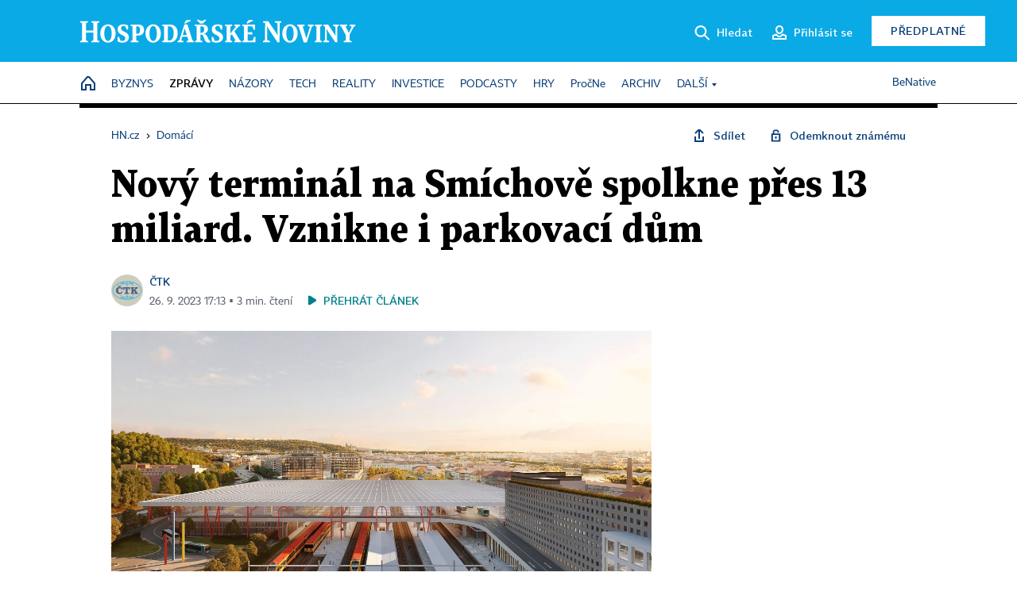

--- FILE ---
content_type: text/html; charset=windows-1250
request_url: https://domaci.hn.cz/c1-67247780-novy-terminal-na-smichove-spolkne-pres-13-miliard-vznikne-i-parkovaci-dum?utm_source=www.seznam.cz&utm_medium=sekce-z-internetu
body_size: 81107
content:
<!DOCTYPE html>
<!-- fe9; [1.8186] -->
<html lang="cs">
<head>
	<meta charset="windows-1250">
	<meta name="language" content="cs">
	<title>Nový terminál na Smíchově spolkne přes 13 miliard. Vznikne i parkovací dům | Hospodářské noviny (HN.cz)</title>


	<meta name="viewport" content="initial-scale=1.0, width=device-width">
	<meta name="description" content="Do dopravního uzlu na pražském Smíchově by se mělo v příštích pěti letech investovat asi 13,5 miliardy korun v několika projektech. Správa železnic (SŽ) plánuje rekonstrukci kolejiště a celé stanice, vybudování nové lávky a přestavbu nádražní budovy, což vyjde dohromady zhruba na 6,4 miliardy...">
	<meta name="keywords" content="Smíchov, nádraží, Správa železnic, Praha, magistrát, doprava">
	<meta name="author" content="ČTK">
	<meta name="copyright" content="&copy; 2026 Economia, a.s.">
	<meta name="referrer" content="no-referrer-when-downgrade">
	<meta name="robots" content="max-image-preview:standard">
	<meta name="robots" content="max-snippet:-1">

	<meta name="facebook-domain-verification" content="1vzl0v0f1vma5x4519sbv50ibgqhl1">

	
	<meta property="fb:pages" content="93433992603">
	<meta property="fb:admins" content="1612230751">
	<meta property="fb:app_id" content="160152434038663">

	<meta property="og:site_name" content="Hospodářské noviny (HN.cz)">
	<meta property="og:email" content="hn@economia.cz">
	<meta property="og:phone_number" content="+420233071111">
	<meta property="og:fax_number" content="+420224800370">
	<meta property="article:publisher" content="https://www.facebook.com/hospodarky">
	<meta name="twitter:site" content="@hospodarky">

		<link rel="canonical" href="https://domaci.hn.cz/c1-67247780-novy-terminal-na-smichove-spolkne-pres-13-miliard-vznikne-i-parkovaci-dum">
				
					
	<meta name="googlebot" content="noarchive,snippet">

	<meta property="og:type" content="article">
	<meta property="og:url" content="https://domaci.hn.cz/c1-67247780-novy-terminal-na-smichove-spolkne-pres-13-miliard-vznikne-i-parkovaci-dum">
	<meta property="og:title" content="Nový terminál na Smíchově spolkne přes 13 miliard. Vznikne i parkovací dům">
	<meta property="og:description" content="Do dopravního uzlu na pražském Smíchově by se mělo v příštích pěti letech investovat asi 13,5 miliardy korun v několika projektech. Správa železnic (SŽ) plánuje rekonstrukci kolejiště a celé stanice, vybudování nové lávky a přestavbu nádražní budovy, což vyjde dohromady zhruba na 6,4 miliardy...">
	<meta property="og:image" content="https://img.ihned.cz/attachment.php/200/74291200/jngRHwLekK8MCpfr7aD2x6oEv1c9itWV/03.jpg">
	<meta property="og:locale" content="cs_CZ">

		<meta property="article:published_time" content="2023-09-26T17:13:00+02:00">
	<meta property="article:tag" content="Smíchov, nádraží, Správa železnic, Praha, magistrát, doprava">
	<meta property="article:section" content="Domácí">
	<meta name="news_keywords" content="Smíchov, nádraží, Správa železnic, Praha, magistrát, doprava">

	<meta name="twitter:card" content="summary_large_image">
		<meta name="twitter:title" content="Nový terminál na Smíchově spolkne přes 13 miliard. Vznikne i parkovací dům">
	<meta name="twitter:description" content="Do dopravního uzlu na pražském Smíchově by se mělo v příštích pěti letech investovat asi 13,5 miliardy korun v několika projektech. Správa železnic (SŽ) plánuje rekonstrukci kolejiště a celé stanice, vybudování nové lávky a přestavbu nádražní budovy, což vyjde dohromady zhruba na 6,4 miliardy...">
	<meta name="twitter:image" content="https://img.ihned.cz/attachment.php/200/74291200/jngRHwLekK8MCpfr7aD2x6oEv1c9itWV/03.jpg">
	<meta name="twitter:url" content="https://domaci.hn.cz/c1-67247780-novy-terminal-na-smichove-spolkne-pres-13-miliard-vznikne-i-parkovaci-dum">

	<link href="//hn.cz/css/v3/styles.css?26010715" rel="stylesheet" type="text/css">

	
<!-- Google Tag Manager -->
<script>(function(w,d,s,l,i){w[l]=w[l]||[];w[l].push({'gtm.start':
new Date().getTime(),event:'gtm.js'});var f=d.getElementsByTagName(s)[0],
j=d.createElement(s),dl=l!='dataLayer'?'&l='+l:'';j.async=true;j.src=
'//www.googletagmanager.com/gtm.js?id='+i+dl;f.parentNode.insertBefore(j,f);
})(window,document,'script','dataLayer','GTM-NPKTHP');</script>
<!-- End Google Tag Manager -->

	<script src="https://apis.google.com/js/client:platform.js?onload=start"></script>
	<script src="//hn.cz/js/vendor/jquery.js"></script>
	<script src="//hn.cz/js/vendor/jquery.cookie.js"></script>

	<script src="//hn.cz/js/cmp-init.js?21121616" charset="UTF-8"></script>
	<script src="//hn.cz/js/cmp-loader.js?25033113" charset="UTF-8"></script>

	<script src="//hn.cz/js/vendor/swiper-bundle.min.js"></script>
	<script src="https://asset.stdout.cz/fe/external/iframe.js" id="videohub_jscore"></script>
	<script src="//hn.cz/js/common.js?25121114" charset="UTF-8"></script>
	<script src="//hn.cz/js/sh.js?25070812" charset="UTF-8"></script>

	<script src="//hn.cz/js/oauth.js?25060911" charset="UTF-8" id="oauth-script" data-google-oauth-client-id="620603146776-l72im3egblf6h540rtcsb268554hcvl7.apps.googleusercontent.com"></script>
	<script src="//hn.cz/js/v2/payments_article_purchase.js?24060615" charset="UTF-8"></script>
	<script src="//hn.cz/js/jquery.modal-overlay.js?25093011" charset="UTF-8"></script>
	<script src="//hn.cz/js/jquery.modal-menu.js?24012515" charset="UTF-8"></script>
	<script src="//hn.cz/js/jquery.gallery.js?22101710" charset="UTF-8"></script>
	<script src="//hn.cz/js/jquery.iobjects.js?25121515" charset="UTF-8"></script>

	<script src="//hn.cz/js/v3/plugins.js?25120414" charset="UTF-8"></script>
	<script src="//hn.cz/js/tts.js?25101315" charset="UTF-8"></script>
	<script src="//hn.cz/js/v3/main.js?25101315" charset="UTF-8"></script>

	
	<link rel="icon" href="//hn.cz/img/v3/hn-icon.svg">
	<link rel="mask-icon" href="//hn.cz/img/v3/hn-icon.svg" color="#ffffff">
	<link rel="apple-touch-icon" href="//hn.cz/img/v3/hn-touch-icon.png">
	<meta name="theme-color" content="#ffffff">
	<link rel="manifest" href="https://hn.cz/js/manifests/HN_manifest.json"><!-- -->
	

	
	<script type="application/ld+json">
	{
		"@context": "https://schema.org",
		"@type": "NewsArticle",
		"publisher": {
			"@type": "Organization",
			"name": "Economia, a.s.",
			"logo": {
				"@type": "ImageObject",
				"url": "https://hn.cz/img/economia_logo.jpg"
			}
		},

		"url": "https://domaci.hn.cz/c1-67247780-novy-terminal-na-smichove-spolkne-pres-13-miliard-vznikne-i-parkovaci-dum",
		"mainEntityOfPage": "https://domaci.hn.cz/c1-67247780-novy-terminal-na-smichove-spolkne-pres-13-miliard-vznikne-i-parkovaci-dum",
		"headline": "Nový terminál na Smíchově spolkne přes 13 miliard. Vznikne i parkovací dům",
		"image": "https://img.ihned.cz/attachment.php/200/74291200/jngRHwLekK8MCpfr7aD2x6oEv1c9itWV/03.jpg",
		"datePublished": "2023-09-26T17:13:00+02:00",
		"dateModified": "2023-09-26T17:13:00+02:00",
		"author": {
			"@type": "Person",
			"name": "ČTK"
		},
		"description": "Do dopravního uzlu na pražském Smíchově by se mělo v příštích pěti letech investovat asi 13,5 miliardy korun v několika projektech. Správa železnic (SŽ) plánuje rekonstrukci kolejiště a celé stanice, vybudování nové lávky a přestavbu nádražní budovy, což vyjde dohromady zhruba na 6,4 miliardy...",

		"isAccessibleForFree": "True"
	}
	</script>

<script src="//hn.cz/js/v3/microeshop.js?25070714" charset="UTF-8"></script>
<script>
var microeshop = new _MICROESHOP({
	shopKey: 'hn',
	articleId: 67247780,
	productsListTarget: '.products-list',
	waitingStages: [20,45],
	templates: {
		productItem: '#microeshop_screens .templates .product-item',
		selectedProductItem: '#microeshop_screens .templates .selected-product',
		savedCardItem: '#microeshop_screens .templates .saved-card',
		loggedUserItem: '#microeshop_screens .templates .logged-user',

		screenProducts: '#microeshop_screens .screen-products',
		screenLogin: '#microeshop_screens .screen-login',
		screenHasProduct: '#microeshop_screens .screen-has-subscription',
		screenPayment: '#microeshop_screens .screen-payment',
		screenPaymentStatus: '#microeshop_screens .screen-paymentstatus',

		loadingSpinner: '#microeshop_screens .templates .loading-dialog'
	},
	events: {
		onShow: function() {
			this._sendGA4Event('ec.item_view');
			this.screenProductSelection();
		},
		onProductSelect: function(product) {
			var node = this.contentWrapper.find('.product-'+product.id);
			node.parent().find('.selected').removeClass('selected');
			node.addClass('selected');
			this.contentWrapper.find('.action-login .price').text(product.price_to_pay);
			this._sendGA4Event('ec.add_to_cart');
		},
		onTokenSelect: function(token) {
			var node = this.contentWrapper.find('.card-token-'+token);
			node.parent().find('.selected').removeClass('selected');
			node.addClass('selected');
		},
		onOrderCreated: function() {
			this._sendGA4Event('ec.begin_checkout');
			this.screenPaymentStatus('waiting');
		},
		onOrderCreateFailed: function(error) {
			this.screenPaymentStatus('failed', error);
		},
		onOrderStateChecked: function(response) {
			if(response.status === false) {
				this.screenPaymentStatus('failed');
				return;
			}
			if(response.check_again === false) {
				if(response.payment_status === 'ok') {
					this._sendGA4Event('ec.purchase');
				}
				this.screenPaymentStatus(response.payment_status, response.payment_error);
				return;
			}

			this._checkOrderState();
		},
		onCardWidgetShow: function() {
			this.contentWrapper.find('.buttons').removeClass('hidden');
		},
		onCardWidgetSuccess: function() {
			this.contentWrapper.find('.buttons').addClass('hidden');
			var target = this.contentWrapper.find('.screen-payment .widget-wrapper');
			target.empty();
			this._showLoading(target);
		},
		onPaymentStatusScreenShow: function(screen, status, error) {
			if(status === 'ok') {
				$('.target-email', screen).text(this.state.user.email);
			}
		}
	},
	createDialog: function(content) {
		pulldown._overlay(
			$('<div>', { class: 'microeshop-wrapper' }).append(content),
			true,
			"microeshop-overlay"
		);
		return $('.microeshop-overlay .microeshop-wrapper');
	},
	createProductItem: function(data) {
		return this._hydrate('productItem', data);
	},
	createSelectedProductItem: function(data) {
		return this._hydrate('selectedProductItem', data);
	},
	createLoadingWidget: function() {
		return this.templates.loadingSpinner.clone();
	},
	createUserHasProductDialog: function(status, screen) {
		$('.target-email', screen).text(this.state.user.email);
		return screen;
	},
	getLoggedUser: function() {
		return ecoLogin && ecoLogin.user_email ? {
			email: ecoLogin.user_email,
			logged: ecoLogin.logged
		} : null;
	},
	createOauthLoginForm: function(state) {
		// nacteni soc metod

		var services = [];
		var oauthContainer = state.find('.login-methods');
		var servicesBtns = oauthContainer.find('.oauth_button');

		var callback = $.proxy((response) => {
			$('.oauth_error_wrapper, .oauth_error_wrapper > *', this.contentWrapper).removeClass("visible");
			$('.oauth_error_wrapper .error-unknown', this.contentWrapper).addClass('visible');

			if(response.status !== 'success') {
				$('.oauth_error_wrapper', this.contentWrapper).addClass("visible");
				if($('.oauth_error_wrapper .error-'+response.code, this.contentWrapper).length) {
					$('.oauth_error_wrapper .error-unknown', this.contentWrapper).removeClass('visible');
				}
				$('.oauth_error_wrapper .error-'+response.code, this.contentWrapper).addClass("visible");
				return;
			}
			if(ecoLogin) {
				ecoLogin.loadUserInfo(false);
			}

			this.screenLogin();
		}, this);

		for(var i=0;i<servicesBtns.length;i++) {
			var btn = $(servicesBtns[i]);
			btn.data('after_login_callback', callback);
			services.push(btn.data('service'));
		}
		oAuthLogin.init(services, oauthContainer);
		if(services.length > 0) {
			state.find('.oauth').removeClass('hidden');
		}
		return state;
	}
});

var microeshop_anchors = function(selector) {
	$(selector)
		.prop('href', 'javascript:void(0);')
		.click(function () {
			if ($(this).hasClass('in-progress')) { return; }
			$(this).addClass('in-progress');
			var index = 0;
			if ($(this).data('product-by-index')) { index = parseInt($(this).data('product-by-index'), 10); }
			if (microeshop.init(index)) {
				pulldown.microeshop();
			} else {
				alert('Omlouváme se, nepodařilo se načíst produkty nebo došlo k jiné chybě. Zkuste to prosím později.');
			}
			$(this).removeClass('in-progress');
		})
	;
};

$(document).ready(function() {
		microeshop_anchors('.microeshop-anchor, .offer-microeshop-anchor');
});

</script>

		<script>
			var tts;
			$(function(){ tts = new _TTS({ hintBox: null }); });
		</script>
	
<script>
	IHNED_meta.article = {
		id:			67247780,
		canonical:	'https://domaci.hn.cz/c1-67247780-novy-terminal-na-smichove-spolkne-pres-13-miliard-vznikne-i-parkovaci-dum',
		pubdate:	'2023-09-26 17:10:00',
		title:		'Nový terminál na Smíchově spolkne přes 13 miliard. Vznikne i parkovací dům',
		preview_image: 'https://img.ihned.cz/attachment.php/190/74291190/CE9WyedOskp3owcBizITNJHVtvaGQx28/03.jpg',
		source:		10008590,
		source_name: 'domaci.hn.cz',
		subsource:	10085570,
		slot:		10430670,
		subslot:	10499060,
		authors:	['ČTK'],
		tags:		['Smíchov','nádraží','Správa železnic','Praha','magistrát','doprava'],
		chains:		'10162480,10010290,10078290,10030600,10078440,10149300',
		locked:		false,
		paywall_type:	'free',
		locked_for_user: false,
		lock_status:	''
	};

	$(document).ready(function() { GA4.article_detail(); });
</script>

		<script type="text/javascript">
		var page = {
			section: 'zpravy',
			subsection: 'domaci',
			ga4_type: 'detail'
		};

		sh_b.ts = '1768555321';

		_saseco.push_keywords('Smíchov;nádraží;Správa železnic;Praha;magistrát;doprava');
		_saseco.set_site('ihned');
		_saseco.set_area('domaci');
		_saseco.set_targets_id('67247780');
		</script>
<script src="https://ai.hn.cz/pub/loader.min.js?202503" charset="UTF-8" async></script>
<script>

		var p = '010000_d';
		var branding_cfg = {};

		
		if (0) _saseco.targets.ap='1z';
		if (0) {
			_saseco.targets.ap=1;
			ppc_1_enabled = false;
			seznam_ads_enabled = false;
		} else if (seznam_ads_enabled) {
			eco_cmp_queue.push({
				'cmd': 'checkByPreset',
				'preset': 'seznam',
				'callback': function() {
					if (!isFromSeznam(true)) { return; }
					_saseco.targets.ab='sez';
					seznam_ads = true;
				}
			});
		}

		if (typeof branding_cfg.brand !== 'undefined' && typeof branding_cfg.brand.SAS !== 'undefined' && branding_cfg.brand.SAS) {
			_saseco.targets.ab = branding_cfg.brand.SAS;
		}

		if ($.cookie('user__aamhash')) { var aamDeclaredID = $.cookie('user__aamhash'); }

		
	_saseco.targets.template='article';

	</script>

	
	
		<script src="//hn.cz/js/gemius.js?22021711"></script>
		
	
	<script src="//hn.cz/js/ga4.js?25041514" charset="UTF-8"></script>

	<script type="text/javascript">
	
		window._sasic_queue = window._sasic_queue || [];
		window._sashec_queue = window._sashec_queue || [];
		window.AlsOptions = { tag: 'hn' };
		document.write('<sc' + 'ript type="text/javascript" src="' + '//prod-snowly-sasic.stdout.cz/dist/hn/sasic.min.js' + '" onLoad="_sasic.init()"></sc' + 'ript>');
		document.write('<sc' + 'ript type="text/javascript" src="' + '//prod-snowly-sasic.stdout.cz/libs/sashec-connector.min.js' + '" onLoad="_sashec.init()"></sc' + 'ript>');
		_sashec_queue.push(['group', { site:_saseco.get_site(), area:_saseco.get_area(), keyword:_saseco.keywords, targets:_saseco.targets, callback: _saseco.callback }]);
	
	</script>

</head>
<body class="bt90 body0 page-010000_d s2-1 page-article-detail article-detail article-67247780" id="top">
	
<!-- Google Tag Manager (noscript) -->
<noscript><iframe src="https://www.googletagmanager.com/ns.html?id=GTM-NPKTHP" height="0" width="0" style="display:none;visibility:hidden"></iframe></noscript>
<!-- End Google Tag Manager (noscript) -->


	<header>
		<div class="header-wrapper">
			<div class="hn-lista">
				<div class="wrapper">
					<div class="logo">
						<a href="https://hn.cz/">
							<img src="https://hn.cz/img/v3/logo_hospodarske_noviny.svg" alt="Hospodářské noviny">
						</a>
					</div>
					<div class="menu-right">
						<a href="javascript:;" class="button simple button-search" onclick="$('.header-search').removeClass('hidden'); $('.header-search .search-what').focus();"><span class="ico ico-search"></span><span class="after">Hledat</span></a>
						<span class="button-tts desktop-only" title="Zobrazit playlist audio článků"></span>
						<span class="button-pocket desktop-only" title="Články uložené na později"></span>
						<a href="javascript:;" class="button simple button-login desktop-only"><span class="ico ico-profile"><span class="initials"></span></span><span class="text-not-logged after">Přihlásit se</span><span class="text-logged after">Můj účet</span></a>
						<a href="https://predplatne.hn.cz/" target="_blank" class="button inverted button-subscription" onclick="GA4.button_click($(this), 'subscription');">Předplatné</a>
						<a href="javascript:;" class="button simple button-menu-trigger no-desktop" onclick="header.toggleMobileMenu();"><span class="ico ico-menu"></span></a>
					</div>
					<form class="header-search hidden" action="https://hn.cz/#result" method="GET">
						<input type="text" name="search[what]" class="search-what" data-type="main" placeholder="Hledat na HN.cz ...">
						<button class="button search-button ico-search"><span class="desktop-only">Hledat</span></button>
						<span class="ico-close" onclick="$('.header-search').addClass('hidden');"></span>
						<input type="hidden" name="p" value="000000_search">
					</form>
				</div>
			</div>
			<div class="menu-wrapper">
				<div class="wrapper">
					<div class="menu-header">
						<div class="wrapper">
							<span class="button-tts" title="Zobrazit playlist audio článků"></span>
							<span class="button-pocket" title="Články uložené na později"></span>
							<a href="javascript:;" class="button simple button-login"><span class="ico ico-profile"><span class="initials"></span></span><span class="text-not-logged">Přihlásit se</span><span class="text-logged">Můj účet</span></a>
							<a href="https://predplatne.hn.cz/" target="_blank" class="button inverted button-subscription" onclick="GA4.button_click($(this), 'subscription');">Předplatné</a>
						</div>
					</div>
					
						<div class="menu">
	<nav class="navig" data-position="header">
			<ul class="swiper-wrapper ">
			<li class="swiper-slide home menu-home"><a href="https://hn.cz/" title="" target="_self"><span>Home</span></a></li>
			<li class="swiper-slide menu-byznys"><a href="https://byznys.hn.cz/" title="" target="_self"><span>Byznys</span></a></li>
			<li class="swiper-slide menu-zpravy"><a href="https://zpravy.hn.cz/" title="" target="_self"><span>Zprávy</span></a></li>
			<li class="swiper-slide menu-nazory"><a href="https://nazory.hn.cz/" title="" target="_self"><span>Názory</span></a></li>
			<li class="swiper-slide menu-tech"><a href="https://tech.hn.cz/" title="" target="_self"><span>Tech</span></a></li>
			<li class="swiper-slide menu-reality"><a href="https://byznys.hn.cz/reality/" title="" target="_self"><span>Reality</span></a></li>
			<li class="swiper-slide menu-investice"><a href="https://investice.hn.cz/" title="" target="_self"><span>Investice</span></a></li>
			<li class="swiper-slide menu-podcasty"><a href="https://podcasty.hn.cz/" title="" target="_self"><span>Podcasty</span></a></li>
			<li class="swiper-slide menu-hry"><a href="https://hn.cz/hry" title="" target="_self"><span>Hry</span></a></li>
			<li class="swiper-slide capitalize"><a href="https://procne.hn.cz/" title="" target="_self"><span>PročNe</span></a></li>
			<li class="swiper-slide menu-archiv"><a href="https://archiv.hn.cz/" title="" target="_self"><span>Archiv</span></a></li>
			<li class="swiper-slide submenu-anchor" data-submenu="submenu_163100"><span title="">Další</span></li>
		</ul>

									<div class="sub-menu hidden" id="submenu_163100">
									<ul class="swiper-wrapper menu-links">
			<li class="swiper-slide "><a href="https://hn.cz/tagy/Jak-nastartovat-sever-357605" title="" target="_self"><span>Jak nastartovat sever</span></a></li>
			<li class="swiper-slide "><a href="https://specialy.hn.cz/" title="" target="_self"><span>Speciály HN</span></a></li>
			<li class="swiper-slide "><a href="https://vikend.hn.cz/" title="" target="_self"><span>Víkend</span></a></li>
			<li class="swiper-slide "><a href="https://stavba.hn.cz/" title="" target="_self"><span>Magazín Stavba</span></a></li>
			<li class="swiper-slide "><a href="https://hn.cz/knihy-hn" title="" target="_self"><span>Knihy HN</span></a></li>
		</ul>

									<ul class="swiper-wrapper menu-links">
			<li class="swiper-slide "><a href="https://eventy.hn.cz/" title="" target="_self"><span>Eventy</span></a></li>
			<li class="swiper-slide "><a href="https://hn.cz/tagy/Green-Deal-355623" title="" target="_self"><span>Green Deal</span></a></li>
			<li class="swiper-slide "><a href="https://hn.cz/inovatori/" title="" target="_self"><span>Inovátoři roku</span></a></li>
			<li class="swiper-slide "><a href="https://byznys.hn.cz/zenyceska/" title="" target="_self"><span>Top ženy</span></a></li>
			<li class="swiper-slide "><a href="https://nejbanka.hn.cz/" title="" target="_self"><span>Nej banka / Nej pojišťovna</span></a></li>
		</ul>

									<ul class="swiper-wrapper menu-links">
			<li class="swiper-slide "><a href="https://predplatne.hn.cz/" title="" target="_self"><span>Předplatné</span></a></li>
			<li class="swiper-slide "><a href="https://hn.cz/tiraz/" title="" target="_self"><span>Redakce</span></a></li>
			<li class="swiper-slide "><a href="https://www.economia.cz/ceniky-inzerce/" title="" target="_self"><span>Inzerce</span></a></li>
			<li class="swiper-slide "><a href="https://www.economia.cz/contact/" title="" target="_self"><span>Kontakty</span></a></li>
			<li class="swiper-slide "><a href="https://hn.cz/news/" title="" target="_self"><span>Newslettery</span></a></li>
		</ul>

									<ul class="swiper-wrapper menu-links">
			<li class="swiper-slide "><a href="https://ekonom.cz/" title="" target="_self"><span>Ekonom</span></a></li>
			<li class="swiper-slide "><a href="https://logistika.ekonom.cz/" title="" target="_self"><span>Logistika</span></a></li>
			<li class="swiper-slide "><a href="https://pravniradce.ekonom.cz/" title="" target="_self"><span>Právní rádce</span></a></li>
			<li class="swiper-slide "><a href="https://hn.cz/hry" title="" target="_self"><span>Hry</span></a></li>
			<li class="swiper-slide "><a href="https://www.economia.cz/" title="" target="_self"><span>Economia</span></a></li>
		</ul>

						</div>
			
			<ul class="swiper-wrapper ">
			<li class="swiper-slide menu-benative capitalize"><a href="https://benative.hn.cz/" title="" target="_self"><span>BeNative</span></a></li>
		</ul>

	
	</nav>
</div>

					
				</div>
			</div>
			<div class="hidden">
				<div class="account-menu">
					<div class="profile">
						<span class="image no-image"><span class="initials"></span></span>
						<div class="name"></div>
					</div>
					<ul class="menu-links">
						<li><a href="https://ucet.hn.cz" class="menu-item item-account">Nastavení účtu</a></li>
						<li><a href="https://ucet.hn.cz/predplatne/" class="menu-item item-subscriptions">Moje předplatné</a></li>
						<li><a href="javascript:;" class="menu-item item-logout">Odhlásit se</a></li>
					</ul>
				</div>
			</div>
		</div>
	</header>
	<script>
				$('.menu:not(.submenu) .menu-zpravy').addClass("active");
		header.init();
	</script>

	<!-- a wrapper -->
	<div id="brand-a" class="brand-a"><div id="brand-b" class="brand-b"><div id="brand-c" class="brand-c">

	<!-- all-wrapper -->
	<div class="all-wrapper">

		<div class="a-wrapper leader">
	<div id="a-leader" class="a-content">
		<script type="text/javascript">
	_saseco.queue_push(['position','a-leader',{size:['leader','79a','91a','92a','11a','21a']}]);
</script>
	</div>
</div>
		<div class="a-wrapper strip-1">
	<div id="a-strip-1" class="a-content">
		<script type="text/javascript">
			_saseco.queue_push(['position','a-strip-1',{ size:'strip', pos:'1', async:false }]);
		</script>
	</div>
</div>

		<div class="content">
		<!-- content start -->



	<div class="article-header gap">
	<div class="wrapper-fixed"><div class="wrapper">
		<div class="tools">
			

<div class="breadcrumbs">
	<a href="https://hn.cz/"><span>HN.cz</span></a>
	<span>&rsaquo;</span>
			<a href="https://domaci.hn.cz"><span>Domácí</span></a>
									</div>

			<div class="article-sharing">
				<span class="article-sharing-bg" onclick="$('.article-sharing').toggleClass('unpacked');"></span>
				<span class="ico-menu-small" onclick="$('.article-sharing').toggleClass('unpacked');"></span>
				<div class="article-sharing-wrap">
					<a href="javascript:;" class="button simple with-icon" id="button-share" title="Sdílet"><span class="ico ico-share"></span><span class="after">Sdílet</span></a>
											<span class="button simple with-icon button-tts"></span>
						<span class="button simple with-icon button-pocket" title="Uložit článek na později / odebrat z uložených článků"></span>
										<a href="javascript:;" class="button simple with-icon" id="button-opentofriend" title="Odemknout známému"><span class="ico ico-lock-open blue"></span><span class="after">Odemknout známému</span></a>
				</div>
			</div>
		</div>
				<h1 class="tts-prop-name tts-part" data-url="https://domaci.hn.cz/c1-67247780-novy-terminal-na-smichove-spolkne-pres-13-miliard-vznikne-i-parkovaci-dum"
		    data-tts-prop="name" data-tts-part="0">Nový terminál na Smíchově spolkne přes 13 miliard. Vznikne i parkovací dům</h1>
	</div></div>
	<div class="article-meta">
		<div class="article-meta-wrap">
											<div class="authors tts-prop-author tts-part" data-tts-prop="author" data-tts-part="0">
											<span class="photos">
							<a href="https://hn.cz/autori/ctk-10440900">
																							<img src="https://img.ihned.cz/attachment.php/770/76736770/U2vN0rkDOtfnqSWRmh5GJcue7V34ydiM/CTK_logo_web.png" title="ČTK" />
															</a>
						</span>
						<a href="https://hn.cz/autori/ctk-10440900">ČTK</a>									</div>
										<div class="publish_date time">
																<span>26. 9. 2023&nbsp;17:13&nbsp;&squf;
				3&nbsp;min.&nbsp;čtení</span>
				&nbsp; &nbsp; <span id="tts-start-wrap"><span id="tts-start" class="tts-status-bar"></span><span id="tts-player-micro" class="inactive"><span class="tts-status-bar"></span><span class="tts-progress-bar micro empty"></span></span></span>
			</div>
		</div>
		
		
	</div>
</div>

<div class="wrapper-cols gap-big">
	<div class="column col1">
		<div class="article-primary-area" id="articlePrimaryTarget">
		<div class="main-image">
		<div class="article-image-wrapper image-wrapper">
			<img src="https://img.ihned.cz/attachment.php/200/74291200/jngRHwLekK8MCpfr7aD2x6oEv1c9itWV/03.jpg" alt="V Praze na Smíchovském nádraží vznikne nový dopravní terminál.">
			
		</div>
		<div class="image-meta">
			<span class="content" title="Skrýt popis">
				<span class="title">Největší část investice půjde z magistrátu do terminálu. Předpokládaná cena je podle mluvčího magistrátu Víta Hofmana 7,1 miliardy korun. </span>
												<span class="author">Autor &squf; <a href="https://hn.cz/autori/dousek-zaborsky-19614580">DOUSEK-ZÁBORSKÝ</a></span>
							</span>
			<span class="ico-up" title="Zobrazit popis"></span>
		</div>
	</div>
	<script>
		var fullImgData = {
			type: 'info_graphic',
			_config: {
				name: '',
				image: {
					url: 'https://img.ihned.cz/attachment.php/870/74290870/2dNiPjyOk0Fqvg6RIEJzoQTlCHp7arbU/03.jpg'
				},
				description: null
			}
		};
		var fullImg = new IO_info_graphic(fullImgData._config);
		$('.main-image img').click(function() {
			pulldown.mediaPopup(fullImgData, fullImg.createStructure(), null);
		});

		$('.main-image .image-meta').click(function() { $('.main-image .image-meta').toggleClass('switched'); });
	</script>
		
</div>


<div class="article-content gap article-body tts-prop-body" data-tts-prop="body" data-tts-hash="78eeeadb5b45779f1c20013aa7d4f83f">
	<div class="article-body-part free-part"><p><span class="first-letter" data-letter="D">D</span>o dopravního uzlu na pražském Smíchově by se mělo v příštích pěti letech investovat asi 13,5 miliardy korun v několika projektech. Správa železnic (SŽ) plánuje rekonstrukci kolejiště a celé stanice, vybudování nové lávky a přestavbu nádražní budovy, což vyjde dohromady zhruba na 6,4 miliardy korun. Magistrát hlavního města Prahy chce nad nádražní budovou postavit terminál pro autobusovou dopravu a zmodernizovat tramvajové zastávky před ní za 7,1 miliardy. Uvedli to zástupci obou institucí na úterním setkání s novináři. Pěší se od 9. října nedostanou ze smíchovského nádraží do Radlické ulice, Správa železnic odstraní lávku.</p>

	<div class='a-wrapper wallpaper wallpaper-2'>
	<div id="a-wallpaper-2" class="a-content">
		<script>
			_saseco.queue_push(['position','a-wallpaper-2',{
				size:['wallpaper','mpu','sq3'], async:false, pos:'2'
			}]);
		 
			var recalculate_wallpaper = function() {

				var wrapper = $('#a-wallpaper-2').parent();
				if(!wrapper.hasClass('a-visible')) return;

				var wtop = Math.round(wrapper.offset().top);
				var wbot = wtop + wrapper.height();

				var conflict = false;
				$(".d-elm").each(function() {
					$(this).removeClass('wallpaper-conflict'); // reset

					var btop = Math.round($(this).offset().top);
					var bbot = btop + $(this).height();
					if(
						(wtop < btop && wbot > btop) || // wallpaper zacina nad boxem a konci v boxu
						(wtop > btop && wbot < bbot) || // wallpaper zacina a konci uvnitr boxu
						(wtop < bbot && wbot > bbot) // wallpaper zacina v boxu, konci pod nim
					) {
						$(this).addClass('wallpaper-conflict');
						conflict = true;
					}
				});

				wrapper.removeClass('wallpaper-with-box')
				if(conflict) wrapper.addClass('wallpaper-with-box');
			};

			_saseco.add_manual_callback('recalculate', recalculate_wallpaper);
			$(document).ready(recalculate_wallpaper);
				</script>
	</div>
</div>

	<div class='a-wrapper mediumrectangle mediumrectangle-1'>
	<div id="a-mediumrectangle-1" class="a-content">
		<script>
			var sas_mr1 = 'mediumrectangle';
			if (_saseco.targets.device === 'm') {
				sas_mr1 = ['mediumrectangle','is','prmsquare','square300'];
			}
			_saseco.queue_push(['position','a-mediumrectangle-1',{
				size:sas_mr1, async:false, pos:'1'
			}]);
		</script>
	</div>
</div>



<p>Největší část investice půjde z magistrátu do terminálu. Předpokládaná cena je podle mluvčího magistrátu Víta Hofmana 7,1 miliardy korun. Projekt počítá s postavením parkovacího domu pro 900 automobilů a 600 kol. Nad nádražní budovou by měla vzniknout autobusová platforma pro příměstské a dálkové autobusy, vedle pak odstavná místa pro autobusy.</p>

																												<div class="object-placeholder relevant-articles relevant-article-1" data-vr-zone="relevant-articles">
	<div class="placeholder-content">		
	
					        							
	
	<div class="article-item ow-default ow-media media-type-gallery"
		 id="article-67244230"
		 data-date="2023-09-15 16:59:00"
	>
		<article>
			<div class="article-media with-media" data-io="1344882">
				<div class="article-media-content"><a href="https://archiv.hn.cz/c1-67244230-pruvodce-novou-masaryckou-prohlednete-si-dokoncene-dilo-zahy-hadid-vcetne-kancelari-marka-dospivy" data-vr-contentbox='position-0'><img src="https://img.ihned.cz/attachment.php/510/78790510/IVeK6U4ui5vxRkOHqtoFCA8Md01JrNPG/230912D_NovaMasaryckaPenta_0066-web.jpg" alt=""></a><button
					class="media-button ico-gallery" title="Fotogalerie"></button></div>
			</div>			<div class="article-box">
								<h3 class="article-title"><a href="https://archiv.hn.cz/c1-67244230-pruvodce-novou-masaryckou-prohlednete-si-dokoncene-dilo-zahy-hadid-vcetne-kancelari-marka-dospivy" data-vr-contentbox='position-0'>Průvodce novou Masaryčkou: prohlédněte si dokončené dílo Zahy Hadid včetně kanceláří Marka Dospivy</a></h3>
								<div class="article-time"><span>20. 9. 2023 &squf; 4 min. čtení</span></div>
			</div>
		</article>
	</div>

	</div>
</div>
																		
<p>Původně magistrát počítal s nižší investicí, asi ve výši pěti miliard, avšak podle Hofmana projekt prodražila zejména střecha, která v původním plánu nebyla. Na střeše by měly být fotovoltaické panely. Stavba první části, parkovacího domu a odstavných míst pro autobusy, by podle Hofmana mohla začít v polovině příštího roku. Do dvou let od zahájení by pak měl být parkovací dům v provozu.</p>
<p>Druhou nejdražší položkou celkové investice bude druhá etapa modernizace smíchovského nádraží, kterou provede Správa železnic zhruba za pět miliard korun. V ní zrekonstruuje kolejiště celé stanice, vybaví stanici zabezpečovacím zařízením, postaví nová bezbariérová nástupiště a novou lávku. Ta by měla být oproti stávající lávce blíž k nádražní budově. Správa železnic nyní počítá se zahájením výstavby lávky v únoru příštího roku a s jejím dokončením v září roku 2026. Celá druhá etapa rekonstrukce by měla být hotova v roce 2027, nyní Správa železnic hledá zhotovitele.</p>
	
			
								<div class="media-placeholder type-gallery inserted_iobject_1220244" data-target="1220244">
			<h2 class="media-placeholder-title">V Praze na smíchovském nádraží vznikne nový dopravní terminál</h2>
			<div class="placeholder-content" data-io="1220244">
				<div class="image-big io-trigger"><img src="https://img.ihned.cz/attachment.php/810/74290810/JkU2IBMiPcQpEsh39GLA1dKfTj0vxRWl/1536x1086x0191/01.jpg" /></div>
				<div class="image-small io-trigger" data-start-index="1"><div class="wrapper"><div class="wrapper-inner"><img src="https://img.ihned.cz/attachment.php/840/74290840/Ci3uxtqb6KPMR7UG5Td0J8NghpEALFl1/1536x1086x0191/02.jpg" /></div></div></div>				<div class="image-small io-trigger" data-start-index="2"><div class="wrapper"><div class="wrapper-inner"><img src="https://img.ihned.cz/attachment.php/870/74290870/2dNiPjyOk0Fqvg6RIEJzoQTlCHp7arbU/1536x1086x0191/03.jpg" /></div></div></div>								<div class="image-small io-trigger with-button" data-start-index="3">
					<div class="wrapper"><div class="wrapper-inner"><img src="https://img.ihned.cz/attachment.php/900/74290900/NHlxUfrev3akqT6D8mIPuKBt79w5jEbR/1536x1086x0191/04.jpg" /></div></div>
										<div class="gallery-show-button">
						<div>
							<span class="ico ico-gallery"></span>
							<div>
																					Dalších 5<br />fotografií
														</div>
						</div>
					</div>
									</div>
							</div>
		</div>
		
	
<p>Hofman uvedl, že se všechny instituce snaží plánované projekty společně koordinovat. "Naše organizace se domluvily na nějakém společném informačním a orientačním systému. Chceme to budovat tak, aby cestující neviděl, že přechází z majetku hlavního města Prahy do majetku Správy železnic," dodal.</p>
<p>V oblasti smíchovského nádraží se staví také nová čtvrť <a href="https://archiv.hn.cz/c1-66728180-promena-smichova-zacina-v-nove-mestske-ctvrti-vzniknou-stovky-bytu-kancelare-i-kino">Smíchov City</a> developera Sekyra Group. Počítá s investicí 20 miliard korun. Čtvrť, která bude mít 400.000 metrů čtverečních bytových, administrativních, obchodních a veřejných ploch, by měla být hotová v roce 2032. V nové čtvrti Smíchov City bude podle předpokladů pracovat a bydlet víc než 12.000 lidí.</p>
<p>Společnost Sekyra Group minulý týden odkoupila většinu pozemků na smíchovském nádraží od Českých drah za téměř dvě miliardy korun. Dopravce uvedl, že dohromady za pozemky na Smíchově získal 2,4 miliardy Kč. České dráhy v minulosti nevypsaly soutěž na cenu pozemků, určily ji tak posudky vytvořené znaleckými ústavy, na které novější vedení dopravce podalo žaloby, uvedla <a href="https://ct24.ceskatelevize.cz/domaci/3617210-ceske-drahy-prisly-pri-prodeji-pozemku-na-smichove-o-vice-nez-miliardu-obchodem-se">Česká televize</a>. Při nevýhodném prodeji na základě rámcové smlouvy z roku 2019 tratily České dráhy víc než 1,5 miliardy korun, uvedla televize s odkazem na experty. Prodej pozemků podle ní také prověřuje policejní Národní centrála proti organizovanému zločinu (NCOZ).</p>
<p>Odhadem 1,1 miliardy korun bude stát přestavba nádražní budovy. Správa železnic očekává, že čtyřpodlažní budovu postaví mezi lety 2026 a 2028. Terminálem Smíchov by mohlo podle odhadů v budoucnu procházet až 110.000 lidí denně. Výpravní budovou projde dnes denně asi 15.000 lidí.</p></div>

										<div class="end-article-dot tags">
				<ul>
																													<li id="tag-66623"><a href="https://hn.cz/tagy/Smichov-66623" title="Smíchov">#Smíchov</a></li>
																													<li id="tag-13623"><a href="https://hn.cz/tagy/nadrazi-13623" title="nádraží">#nádraží</a></li>
																													<li id="tag-103783"><a href="https://hn.cz/tagy/Sprava-zeleznic-103783" title="Správa železnic">#Správa železnic</a></li>
																													<li id="tag-704"><a href="https://hn.cz/tagy/Praha-704" title="Praha">#Praha</a></li>
																													<li id="tag-10188"><a href="https://hn.cz/tagy/magistrat-10188" title="magistrát">#magistrát</a></li>
																													<li id="tag-230843"><a href="https://hn.cz/tagy/doprava-230843" title="doprava">#doprava</a></li>
									</ul>
			</div>
			
		
			<div class="detail-media-content gap-big">
							
			
								<div class="media-placeholder type-gallery inserted_iobject_1220244" data-target="1220244">
			<h2 class="media-placeholder-title">V Praze na smíchovském nádraží vznikne nový dopravní terminál</h2>
			<div class="placeholder-content" data-io="1220244">
				<div class="image-big io-trigger"><img src="https://img.ihned.cz/attachment.php/810/74290810/JkU2IBMiPcQpEsh39GLA1dKfTj0vxRWl/1536x1086x0191/01.jpg" /></div>
				<div class="image-small io-trigger" data-start-index="1"><div class="wrapper"><div class="wrapper-inner"><img src="https://img.ihned.cz/attachment.php/840/74290840/Ci3uxtqb6KPMR7UG5Td0J8NghpEALFl1/1536x1086x0191/02.jpg" /></div></div></div>				<div class="image-small io-trigger" data-start-index="2"><div class="wrapper"><div class="wrapper-inner"><img src="https://img.ihned.cz/attachment.php/870/74290870/2dNiPjyOk0Fqvg6RIEJzoQTlCHp7arbU/1536x1086x0191/03.jpg" /></div></div></div>								<div class="image-small io-trigger with-button" data-start-index="3">
					<div class="wrapper"><div class="wrapper-inner"><img src="https://img.ihned.cz/attachment.php/900/74290900/NHlxUfrev3akqT6D8mIPuKBt79w5jEbR/1536x1086x0191/04.jpg" /></div></div>
										<div class="gallery-show-button">
						<div>
							<span class="ico ico-gallery"></span>
							<div>
																					Dalších 5<br />fotografií
														</div>
						</div>
					</div>
									</div>
							</div>
		</div>
		
	
				</div>
	
		
	
	
	
	<div id="google-news-link">
		<p style="display: flex; align-items: center; margin: 16px 0 0; font-size: 15px; padding: 4px 10px; background-color: #F8F8F8;">
			<a href="https://news.google.com/publications/CAAqBwgKMP7knwswi--3Aw?hl=cs&gl=CZ&ceid=CZ:cs" target="_blank"
			   style="flex: 0 0 auto; margin-right: 16px;"><img src="https://www.gstatic.com/gnews/logo/google_news_40.png" style="width: 30px;"></a>
			<span class="f-sans">Přidejte si Hospodářské noviny
			<a href="https://news.google.com/publications/CAAqBwgKMP7knwswi--3Aw?hl=cs&gl=CZ&ceid=CZ:cs" target="_blank">mezi své oblíbené tituly</a>
			na Google zprávách.</span>
		</p>
	</div>

			<div class="unlocked-offer-at-end">
				<div class="unlocked-offer">
		<h3 class="title">
			<span class="uo-default">Tento článek <span class="uo-have">máte</span><span class="uo-is">je</span> zdarma.
				Když si předplatíte HN, budete moci číst všechny naše články<span class="uo-branding"> nejen na vašem aktuálním připojení</span>.</span>
			<span class="for-soon-end">Vaše předplatné brzy skončí. Předplaťte si HN a můžete i nadále číst všechny naše články.</span>
			Nyní&nbsp;první 2&nbsp;měsíce jen za 40&nbsp;Kč.</h3>
		<div class="content">
			<ul class="benefits">
				<li>Veškerý obsah HN.cz</li>
				<li>Možnost kdykoliv zrušit</li>
				<li>Odemykejte obsah pro přátele</li>
				<li>Ukládejte si články na později</li>
				<li>Všechny články v audioverzi + playlist</li>
			</ul>
			<div class="buttons">
				<a href="https://predplatne.hn.cz/?backlink=https://domaci.hn.cz/c1-67247780-novy-terminal-na-smichove-spolkne-pres-13-miliard-vznikne-i-parkovaci-dum" class="button offer-microeshop-anchor"
				   data-text="předplatné">za 40 Kč</a>
				<span>nebo</span>
				<a href="https://predplatne.hn.cz/?backlink=https://domaci.hn.cz/c1-67247780-novy-terminal-na-smichove-spolkne-pres-13-miliard-vznikne-i-parkovaci-dum" class="button offer-microeshop-anchor"
				   data-product-by-index="1"
				   data-text="předplatné"><span>za 80 Kč</span><br>Navíc mobilní aplikace<br>a web bez reklam</a>
			</div>
		</div>
	</div>

		</div>
	</div>
<script>
	var slideshow = new _Slideshow({
		reloadAdsAfterClicks: 2,
		scrollTopCorrection: -150
	});
	$(function(){
		if (isFromSeznam(true)) {
			$('#google-news-link').hide();
					}
	});
</script>

	




<script>
	var iobjects = {"1220244":{"type":"gallery","iobject_id":1220244,"id":3423580,"name":"V Praze na sm\u00edchovsk\u00e9m n\u00e1dra\u017e\u00ed vznikne nov\u00fd dopravn\u00ed termin\u00e1l","description":"Termin\u00e1l bude m\u00edt n\u011bkolik \u00farovn\u00ed. Prvn\u00ed je \u00farove\u0148 N\u00e1dra\u017en\u00ed ulice, kde budou podchody \u017eeleznice k n\u00e1stupi\u0161t\u00edm. V druh\u00e9 \u00farovni je stanice, kter\u00e1 bude na stejn\u00e9 \u00farovni jako dnes, a nad stanic\u00ed bude termin\u00e1l pro p\u0159\u00edm\u011bstsk\u00e9 a d\u00e1lkov\u00e9 autobusy. Pod termin\u00e1lem bude metro. V\u0161echny \u00farovn\u011b budou vz\u00e1jemn\u011b propojeny. \"My jsme p\u0159esv\u011bd\u010deni, \u017ee cesta, jak zatraktivnit ve\u0159ejnou dopravu, je v\u0161echny r\u016fzn\u00e9 druhy dopravy d\u00e1t na jedno m\u00edsto, aby cestuj\u00edc\u00ed mohli velmi snadno p\u0159estupovat,\" \u0159ekl Luk\u00e1\u0161 Tittl z Institutu pl\u00e1nov\u00e1n\u00ed a rozvoje.","preview_image":{"url":"https:\/\/img.ihned.cz\/attachment.php\/960\/74290960\/dmL4kRbyCUiE7VIQhBAFof1sqGzWucxH\/768x543x5c1c\/05.jpg","width":768,"height":543},"author":null,"step_by_2_pics":false,"items":[{"name":"V Praze na sm\u00edchovsk\u00e9m n\u00e1dra\u017e\u00ed vznikne nov\u00fd dopravn\u00ed termin\u00e1l.","description":null,"image_alt":"01","image_title":null,"author":"DOUSEK-Z\u00c1BORSK\u00dd","preview_image":{"url":"https:\/\/img.ihned.cz\/attachment.php\/820\/74290820\/mkrpA0h1QH4avwVjCni3xdUNbPRFqylu\/01.jpg","width":101,"height":72},"large_image":{"url":"https:\/\/img.ihned.cz\/attachment.php\/810\/74290810\/JkU2IBMiPcQpEsh39GLA1dKfTj0vxRWl\/1536x1086x0191\/01.jpg","width":1536,"height":1086}},{"name":"V Praze na sm\u00edchovsk\u00e9m n\u00e1dra\u017e\u00ed vznikne nov\u00fd dopravn\u00ed termin\u00e1l.","description":null,"image_alt":"02","image_title":null,"author":"DOUSEK-Z\u00c1BORSK\u00dd","preview_image":{"url":"https:\/\/img.ihned.cz\/attachment.php\/850\/74290850\/72UcbF4tfodweHjKiTxSlVG8npyBNv3Q\/02.jpg","width":101,"height":72},"large_image":{"url":"https:\/\/img.ihned.cz\/attachment.php\/840\/74290840\/Ci3uxtqb6KPMR7UG5Td0J8NghpEALFl1\/1536x1086x0191\/02.jpg","width":1536,"height":1086}},{"name":"V Praze na sm\u00edchovsk\u00e9m n\u00e1dra\u017e\u00ed vznikne nov\u00fd dopravn\u00ed termin\u00e1l.","description":null,"image_alt":"03","image_title":null,"author":"DOUSEK-Z\u00c1BORSK\u00dd","preview_image":{"url":"https:\/\/img.ihned.cz\/attachment.php\/880\/74290880\/hPrGsOdLztFeQSnicw84Hmkx9TJ6RUa7\/03.jpg","width":101,"height":72},"large_image":{"url":"https:\/\/img.ihned.cz\/attachment.php\/870\/74290870\/2dNiPjyOk0Fqvg6RIEJzoQTlCHp7arbU\/1536x1086x0191\/03.jpg","width":1536,"height":1086}},{"name":"V Praze na sm\u00edchovsk\u00e9m n\u00e1dra\u017e\u00ed vznikne nov\u00fd dopravn\u00ed termin\u00e1l.","description":null,"image_alt":"04","image_title":null,"author":"DOUSEK-Z\u00c1BORSK\u00dd","preview_image":{"url":"https:\/\/img.ihned.cz\/attachment.php\/910\/74290910\/SLj4zUekDhAw8Pd2sfRtJxr6b7iHugvE\/04.jpg","width":101,"height":72},"large_image":{"url":"https:\/\/img.ihned.cz\/attachment.php\/900\/74290900\/NHlxUfrev3akqT6D8mIPuKBt79w5jEbR\/1536x1086x0191\/04.jpg","width":1536,"height":1086}},{"name":"V Praze na sm\u00edchovsk\u00e9m n\u00e1dra\u017e\u00ed vznikne nov\u00fd dopravn\u00ed termin\u00e1l.","description":null,"image_alt":"05","image_title":null,"author":"DOUSEK-Z\u00c1BORSK\u00dd","preview_image":{"url":"https:\/\/img.ihned.cz\/attachment.php\/970\/74290970\/WKJyTDPmn2FIdNLUOsSj97ivkrRgCBh1\/05.jpg","width":101,"height":72},"large_image":{"url":"https:\/\/img.ihned.cz\/attachment.php\/960\/74290960\/dmL4kRbyCUiE7VIQhBAFof1sqGzWucxH\/1536x1086x0191\/05.jpg","width":1536,"height":1086}},{"name":"V Praze na sm\u00edchovsk\u00e9m n\u00e1dra\u017e\u00ed vznikne nov\u00fd dopravn\u00ed termin\u00e1l.","description":null,"image_alt":"06","image_title":null,"author":"DOUSEK-Z\u00c1BORSK\u00dd","preview_image":{"url":"https:\/\/img.ihned.cz\/attachment.php\/0\/74291000\/2ie79J3bkGKAnsVjH8QUr65cmE0o1pFf\/06.jpg","width":101,"height":72},"large_image":{"url":"https:\/\/img.ihned.cz\/attachment.php\/990\/74290990\/OcTsfCvRPBaJQKUzE29LxApqSDVegd4N\/1536x1086x0191\/06.jpg","width":1536,"height":1086}},{"name":"V Praze na sm\u00edchovsk\u00e9m n\u00e1dra\u017e\u00ed vznikne nov\u00fd dopravn\u00ed termin\u00e1l.","description":null,"image_alt":"07","image_title":null,"author":"DOUSEK-Z\u00c1BORSK\u00dd","preview_image":{"url":"https:\/\/img.ihned.cz\/attachment.php\/30\/74291030\/aVq7291eogIHp38EBLdjGCywkN0bzRA5\/07.jpg","width":101,"height":72},"large_image":{"url":"https:\/\/img.ihned.cz\/attachment.php\/20\/74291020\/psgx47bN6ym90jeW3iS5DLHJPcABMoGV\/1536x1086x0191\/07.jpg","width":1536,"height":1086}},{"name":"V Praze na sm\u00edchovsk\u00e9m n\u00e1dra\u017e\u00ed vznikne nov\u00fd dopravn\u00ed termin\u00e1l.","description":null,"image_alt":"08","image_title":null,"author":"DOUSEK-Z\u00c1BORSK\u00dd","preview_image":{"url":"https:\/\/img.ihned.cz\/attachment.php\/60\/74291060\/xD62kClqWzmFEPTGiayHUorBMOds7up8\/08.jpg","width":101,"height":72},"large_image":{"url":"https:\/\/img.ihned.cz\/attachment.php\/50\/74291050\/EUzav1nhQqOkW4iJMt8LmSKpTFB2H6N0\/1536x1086x0191\/08.jpg","width":1536,"height":1086}}],"element_id":null,"primary":false}};
	if(iobjects !== undefined) {
			_IO.addIobjectsData(iobjects);

			if ($('.detail-media-content').length) {
				$('.detail-media-content .media-placeholder').each(function () {
					var target = $(this).data('target');
					if ($('.article-body-part .inserted_iobject_' + target).length) $(this).remove();
				});
				if (!$('.detail-media-content .media-placeholder').length) $('.detail-media-content').remove();
			}

			_IO.initEntrypoints();

			

			
			if (typeof online_report === 'object') {
				online_report.replace_iobjects();
			}

			$.each(surveys, function(index, value) {
				if (typeof surveys_extra_options === 'object' && typeof surveys_extra_options[index] === 'object') {
					value = $.extend(true, {}, value, surveys_extra_options[index]);
				}
				surveys[index] = new _SURVEY(value);
				ecoLogin.updateUserInfoCallback.push(function(el) {
					surveys[index].updateSurveyButton();
				});
			});
	}

</script>
<div class="article-social-share" id="article-sharing-menu">
	<ul class="menu-links">
		<li><a href="javascript:;" class="menu-item share-f" onclick="return share_link($(this),'f',null);"><span class="ico ico-soc-fb"></span>Facebook</a></li>
		<li><a href="javascript:;" class="menu-item share-x" onclick="return share_link($(this),'x',null,'Nov%C3%BD+termin%C3%A1l+na+Sm%C3%ADchov%C4%9B+spolkne+p%C5%99es+13+miliard.+Vznikne+i+parkovac%C3%AD+d%C5%AFm');"><span class="ico ico-soc-x"></span>Platforma X</a></li>
		<li><a href="javascript:;" class="menu-item share-c" onclick="return share_link($(this),'c',null);"><span class="ico ico-link"></span>Kopírovat odkaz</a></li>
	</ul>
</div>


	


<div class="hidden" id="microeshop_screens">

	<div class="templates">
		<!-- produkt -->
		<div class="product-item bordered-item product-[id] selectable-radio" data-product="[id]">
			<span class="item-title">
				<span class="title">[name_short]</span>
				<span class="note-1">[notes.note_1]</span>
			</span>
			<span class="note-2">[notes.note_2]</span>
		</div>
		<!-- /produkt -->
		<!-- selected product -->
		<div class="selected-product bordered-item">
			<span class="item-title">
				<span class="title">[name]</span>
				<span class="note-1">[notes.note_1]</span>
			</span>
			<span class="change-button">
				<a href="javascript:;" class="button simple action" data-action="screen:ProductSelection"><span class="ico ico-pencil blue"></span></a>
			</span>
		</div>
		<!-- /selected product -->
		<!-- logged user -->
		<div class="logged-user bordered-item">
			<span class="item-title">
				<span class="title">[email]</span>
				<span class="note-1">Přihlášený uživatel</span>
			</span>
		</div>
		<!-- /logged user -->
		<!-- saved card -->
		<div class="saved-card bordered-item selectable-radio card-token-[id]" data-item="[id]">
			<span class="item-title">
				<span class="title">[number]</span>
				<span class="note-1">Platnost do: [valid.month]/[valid.year]</span>
			</span>
		</div>
		<!-- /saved card -->

		<div class="loading-dialog">
			<div class="spinner-big">
				<span class="ico ico-loading blue segment-1"></span>
				<span class="ico ico-loading blue80 segment-2"></span>
				<span class="ico ico-loading blue segment-3"></span>
			</div>
		</div>
	</div>




	<!-- screen for products -->
	<div class="microeshop-screen screen-products">
		<div class="products-list"></div>
		<div class="box steps">
			<div class="box-content">
				<div class="step">
					<span class="icon bg-azure"><span class="ico ico-exit blue"></span></span>
					<div class="title">Možnost kdykoliv zrušit</div>
				</div>
				<div class="step">
					<span class="icon bg-azure"><span class="ico ico-bell"></span></span>
					<div class="title">Upozornění 2 dny před automatickou obnovou předplatného</div>
				</div>
			</div>
		</div>
		<div class="info">
			<div class="part">
				<input type="checkbox" id="marketing_agreement_[state_hash]" name="marketing_agreement" value="Y" class="bullet consent" />
				<label class="content" for="marketing_agreement_[state_hash]">
					<p>Přeji si dostávat obchodní sdělení společnosti Economia, a.s., o jiných, než objednaných či o obdobných produktech a službách. Více viz <a href="https://www.economia.cz/ochrana-osobnich-udaju/" target="_blank">Informace o zpracování osobních údajů</a> za účelem zasílání obchodních sdělení.</p>
				</label>
			</div>
			<div class="part">
				<span class="bullet"><span class="ico ico-info anthracite"></span></span>
				<div class="content">
					<p>Odesláním objednávky beru na vědomí, že mé osobní údaje budou zpracovány dle <a href="https://www.economia.cz/ochrana-osobnich-udaju/" target="_blank">Zásad ochrany osobních a dalších zpracovávaných údajů</a>, a souhlasím se <a href="https://predplatne.hn.cz/economia/vop" target="_blank">Všeobecnými obchodními podmínkami</a> vydavatelství Economia, a.s.</p>
					<p>Beru na vědomí, že budu dostávat obchodní sdělení, týkající se objednaných či obdobných produktů a služeb společnosti Economia, a.s.
						<a href="javascript:;" onclick="$(this).closest('.content').find('.info_subcontent').toggleClass('hidden');$(this).toggleClass('unfolded');" class="folding-trigger">Odmítnout zasílání<span class="ico ico-down-small black"></span><span class="ico ico-up-small black"></span></a>
					</p>
					<div class="info_subcontent hidden">
						<p>Zaškrtnutím políčka přijdete o možnost získavat informace, které přímo souvisí s vámi objednaným produktem a službami, například:</p>
						<ul>
							<li>Odkaz na stažení mobilní aplikace</li>
							<li>Aktivační kód pro přístup k audioverzi obsahu</li>
							<li>Informace o podstatných změnách a produktových novinkách</li>
							<li>Možnost vyjádřit se ke kvalitě produktů</li>
							<li>Další praktické informace a zajímavé nabídky</li>
						</ul>
						<div class="checkinput">
							<input type="checkbox" name="no_legitimate_interest" value="Y" class="consent" id="no_legitimate_interest_[state_hash]" />
							<label for="no_legitimate_interest_[state_hash]">Nechci dostávat obchodní sdělení týkající se objednaných či obdobných produktů společnosti Economia, a.s.</label>
						</div>
					</div>
				</div>
			</div>
		</div>
		<div class="buttons">
			<a href="javascript:;" class="button action action-login" data-action="screen:Login">Zaplatit <span class="price">30</span> Kč kartou</a>
		</div>
		<div class="help-info">
			<p>Můžete si prohlédnout <a href="https://predplatne.hn.cz/?backlink=https://domaci.hn.cz/c1-67247780-novy-terminal-na-smichove-spolkne-pres-13-miliard-vznikne-i-parkovaci-dum">kompletní nabídku</a>,<br>která obsahuje předplatné i na delší období a tištěné vydání.</p>
		</div>
	</div>
	<!-- screen for products -->

	<!-- screen login -->
	<div class="microeshop-screen screen-login">
		<div class="product-slot"></div>
		<div class="state state-logged hidden">
			<div class="user"></div>
			<div class="cards hidden"></div>
			<div class="buttons">
				<a href="javascript:void(0);" class="button action action-payment" data-action="payment">Zaplatit <span class="price">0</span> Kč</a>
				<a href="javascript:void(0);" class="button inverted with-border action action-pay-alternative hidden" data-action="payment:newcard">Zaplatit jinou kartou</a>
			</div>
		</div>
		<div class="state state-methods hidden">
			<div class="title">Účet pro čtení obsahu</div>
			<div class="oauth hidden">
													<div class="login-methods">
						<div class="services">
																						<a href="javascript:;" class="oauth_button social-button button-google" data-service="google" data-action="login" title="Google"><span class="ico ico-social-google"></span></a>
																							<a href="javascript:;" class="oauth_button social-button button-facebook" data-service="facebook" data-action="login" title="Facebook"><span class="ico ico-social-facebook"></span></a>
																							<a href="javascript:;" class="oauth_button social-button button-apple" data-service="apple" data-action="login" title="Apple"><span class="ico ico-social-apple"></span></a>
																					</div>
						<div class="oauth_error_wrapper">
	<div class="error-oauth_insufficient_data">Z účtu nelze získat údaje potřebné pro založení účtu (ID, e-mail). Povolte prosím přístup k e-mailu.</div>
	<div class="error-oauth_account_used">Účet služby s tímto e-mailem je již použit jinde a nelze jej připojit.</div>
	<div class="error-oauth_authorization_failed">K účtu služby se nepodařilo přihlásit. Zkuste prosím opakovat.</div>
	<div class="error-oauth_connection_exists">Propojení s účtem této služby již existuje.</div>

	<div class="error-user_exists">Účet s tímto e-mailem již existuje. Zkuste se prosím přihlásit e-mailem a heslem.</div>
	<div class="error-user_disabled">Váš účet již není aktivní. Kontaktujte naše zákaznické centrum.</div>
	<div class="error-unable_to_login">K účtu se nelze přihlásit. Kontaktujte naše zákaznické centrum.</div>
	<div class="error-unable_to_create_connection">Nepodařilo se dokončit proces propojování účtů. Zkuste prosím opakovat později.</div>
	<div class="error-unknown visible">Neznámá chyba. Zkuste prosím opakovat později.</div>
</div>

					</div>
								<div class="divider"><span>Nebo zadejte e-mail</span></div>
			</div>
			<div class="message msg-email-exists">
				<p>Účet s tímto e-mailem již existuje. Pro jeho použití je třeba se k němu přihlásit.</p>
			</div>
			<div class="text-input input-email">
				<label>E-mailová adresa</label>
				<input type="text" name="email" value="" />
				<span class="err">Je třeba zadat platný e-mail.</span>
			</div>
			<div class="text-input input-password">
				<label>Heslo</label>
				<input type="password" name="login_pwd" value="" />
				<span class="err">Neplatné heslo.</span>
			</div>
			<div class="buttons">
				<a href="javascript:void(0);" class="button action action-payment" data-action="payment">Zaplatit <span class="price">0</span> Kč</a>
				<a href="javascript:void(0);" class="button action action-login" data-action="login">Přihlásit se</a>
				<a href="javascript:void(0);" class="button inverted with-border action action-login" data-action="screen:Login" data-action-params='{"otherEmail":true}'>Použít jiný e-mail</a>
			</div>
			<div class="lost-password-link action-login">
				<a href="https://ucet.hn.cz/zapomenute-heslo/" target="_blank">Zapomenuté heslo</a>
			</div>
		</div>
	</div>
	<!-- screen /login -->

	<!-- screen has-subscription -->
	<div class="microeshop-screen screen-has-subscription">
		<div class="state">
			<div><span class="ico ico-profile blue"></span></div>
			<div class="title">Jste přihlášený</div>
			<div class="message">
				<p>Pro účet <strong class="target-email"></strong> již máte aktivní předplatné.</p>
			</div>
			<div class="buttons">
				<a href="./" class="button">Dočíst článek</a>
			</div>
		</div>
		<div class="help-info">
			<p>Pokud potřebujete poradit, napište nám, nebo zavolejte na +420 233 071 111</p>
		</div>
	</div>
	<!-- screen /has-subscription -->

	<!-- screen payment -->
	<div class="microeshop-screen screen-payment">
		<div class="iframe-wrapper to_hide hidden"></div>
		<div class="widget-wrapper to_hide hidden">
			<div class="loading-dialog">
				<div class="spinner-big">
					<span class="ico ico-loading blue segment-1"></span>
					<span class="ico ico-loading blue80 segment-2"></span>
					<span class="ico ico-loading blue segment-3"></span>
				</div>
			</div>
		</div>

		<div class="buttons to_hide hidden">
			<a href="javascript:;" class="button inverted with-border action" data-action="screen:Login">Zpět</a>
		</div>

	</div>
	<!-- screen /payment -->


	<!-- screen finish -->
	<div class="microeshop-screen screen-paymentstatus">

		<div class="state state-waiting hidden">
			<div><span class="ico ico-loading blue wait-animation"></span></div>
			<div class="title">Čekáme na potvrzení platby</div>
			<div class="message">
				<p class="stage-0">Může to trvat několik vteřin. Stránku prosím nezavírejte.</p>
				<p class="stage-1 hidden">Stále na tom pracujeme. Stránku prosím nezavírejte.</p>
				<p class="stage-2 hidden">Trvá to déle než obvykle. Za chvíli vám článek odemkneme.<br>Stránku prosím nezavírejte.</p>
			</div>
		</div>

		<div class="state state-ok hidden">
			<div><span class="ico ico-check blue"></span></div>
			<div class="title">Předplatné je aktivní</div>
			<div class="message">
				<p>Na e-mail <strong class="target-email"></strong> jsme vám poslali informace o&nbsp;předplatném a potvrzení o platbě.</p>
			</div>
			<div class="buttons">
				<a href="javascript:;" onclick="location.reload();" class="button">Dočíst článek</a>
			</div>
		</div>

		<div class="state state-failed hidden">
			<div><span class="ico ico-close red"></span></div>
			<div class="title">
				<span class="general">Platební proces selhal</span>
				<span class="connection">Nepovedlo se spojit s platební bránou</span>
				<span class="canceled">Platbu jste zrušili</span>
				<span class="low">Nedostatek prostředků</span>
				<span class="limit">Limit pro online platby</span>
			</div>
			<div class="message">
				<p class="general">V průběhu platebního procesu se něco pokazilo. Zkuste prosíme opakovat platbu později.</p>
				<p class="connection">Vraťte se zpět a zkuste to znovu, nebo vyberte jiný způsob platby.</p>
				<p class="canceled">Vraťte se zpět a zkuste to znovu, nebo vyberte jiný způsob platby.</p>
				<p class="low">Vypadá to, že pro platbu nemáte potřebný zůstatek na účtu.</p>
				<p class="limit">Vypadá to, že máte nastavený nízký limit pro online platby.<br><br>Zvyšte ho v internetovém bankovnictví a zkuste platbu znovu.</p>
			</div>
			<div class="buttons">
				<a href="javascript:;" class="button action" data-action="repeat_payment">Zkusit znovu</a>
				<a href="javascript:;" class="button inverted with-border action" data-action="screen:ProductSelection">Zpět na výběr platby</a>
			</div>
		</div>

		<div class="help-info">
			<p><a href="https://ucet.hn.cz/predplatne">Spravovat předplatné</a></p>
			<p>Pokud potřebujete poradit, <a href="mailto:predplatne@economia.cz">napište nám</a>, nebo zavolejte na +420 233 071 111</p>
		</div>
	</div>
	<!-- screen /finish -->

</div>

	<div class="user-article-share" id="user-unlock-article">
		<h3>Zaujal vás článek? Pošlete&nbsp;odkaz&nbsp;svým&nbsp;přátelům!</h3>
		<p>Tento článek je odemčený.
						Na tomto místě můžete odemykat zamčené články přátelům, když si pořídíte
			<a href="https://predplatne.hn.cz/" class="offer-microeshop-anchor" data-text="předplatné">předplatné</a>.
					</p>
		<div class="share-links-unlocked-article">
			<h4>Vyberte způsob sdílení</h4>
		</div>
		<script>user_share_add_social('https://domaci.hn.cz/c1-67247780-novy-terminal-na-smichove-spolkne-pres-13-miliard-vznikne-i-parkovaci-dum');</script>
	</div>
		
<div class="a-wrapper ppc ppc-visible">
	<div id="a-ppc" class="a-content">
		<script type="text/javascript">
			if (ppc_1_enabled) {
				if (_saseco.targets.device === 'm') {
					document.write('<scr' + 'ipt src="https://i0.cz/reklama/bo/ads/ihned-mob-pod-clankem.js"></scr' + 'ipt>');
				} else {
					document.write('<scr' + 'ipt src="https://i0.cz/reklama/bo/ads/ihned-pod-clankem.js"></scr' + 'ipt>');
				}
				$("#a-ppc").parent().addClass('a-visible');
			}
		</script>
	</div>
</div>

		
	</div>
	<div class="column col2">
		<div class="sticky-container-wrapper">
			
			<div class="sticky-container">
				<div class='a-wrapper halfpage halfpage-1 a-sticky onscroll-response onscroll-response-sticky' data-onscroll-response='{ "type": "sticky", "sticky": "top" }'>
	<div id="a-halfpage-1" class="a-content">
		<script>
			_saseco.queue_push(['position','a-halfpage-1',{
				size:['halfpage','mediumrectangle','square300','widesky','mpu','sq3'], async:false, pos:'1'
			}]);
		</script>
	</div>
</div>
				
			</div>
			<div class='a-wrapper mediumrectangle mediumrectangle-2'>
	<div id="a-mediumrectangle-2" class="a-content">
		<script>
			var sas_mr2 = 'mediumrectangle';
			if (_saseco.targets.device === 'm') {
				sas_mr2 = ['mediumrectangle','prmsquare','square300'];
			}
			_saseco.queue_push(['position','a-mediumrectangle-2',{
				size:sas_mr2, async:false, pos:'2'
			}]);
		</script>
	</div>
</div>

			
		</div>
	</div>
</div>

			<div class="wrapper-cols">
				<div class="column">
					


		
		<div class="box topic topic-tag topic-tag-big full-width no-ads-only">
		<div class="box-title">
			<span>Téma: <a href="https://hn.cz/tagy/Smichov-66623">Smíchov</a></span>
		</div>
					<div class="ow-links">
							<a href="javascript:" class="object-subscribe ico ico-bell"
				   onclick="object_subscription.switch($(this),4,66623,'Smíchov','fill');"
				   data-target=".topic-tag .box-title > span a"
				   title="Odebírat články k tématu: Smíchov"><span>Odebírat</span></a>
						</div>
				<div class="box-content">
								<div class="left" data-list="inArticle-topic">
					
	
					

	<div class="article-item ow-opener"
		 id="article-67765620"
		 data-date="2025-07-27 07:30:00"
	>
		<article>
			<div class="article-media">
				<div class="article-media-content">
					<a href="https://archiv.hn.cz/c1-67765620-prazdnych-kancelari-v-praze-ubyva-zacinaji-se-stavet-nove-vetsina-z-nich-vznika-na-miru-pro-konkretni-uzivatele">
						<img src="https://img.ihned.cz/attachment.php/70/80677070/DwQGAUefRPNdzioaTvxt1pWc4JS9Fbrh/PernerKa_CAM_DJI_0214_update.jpg" alt=""></a>
											</div>
				</div>			<div class="article-box">
				<h3 class="article-title"><a href="https://archiv.hn.cz/c1-67765620-prazdnych-kancelari-v-praze-ubyva-zacinaji-se-stavet-nove-vetsina-z-nich-vznika-na-miru-pro-konkretni-uzivatele">Prázdných kanceláří v Praze ubývá, začínají se stavět nové. Většina z nich vzniká na míru pro konkrétní uživatele</a></h3>
				<div class="perex">Nejvíce nových kancelářských prostor v Praze se letos začalo stavět v Karlíně. V této městské části jsou tři z celkem čtyř projektů, jejichž stavba odstartovala ve druhém čtvrtletí. Patří mezi ně centrála banky Creditas, rekonstrukce 22 let starého...</div>								<div class="article-time"><span>28. 7. 2025 &squf; 5 min. čtení</span></div>
			</div>
		</article>
	</div>
			</div>
			<div class="right">
				<div class="listing variable-top-border gap" data-list="inArticle-topic">
						
	
					        							
	
	<div class="article-item ow-default vertical "
		 id="article-67703180"
		 data-date="2025-04-15 15:24:00"
	>
		<article>
			<div class="article-media">
				<div class="article-media-content"><a href="https://archiv.hn.cz/c1-67703180-cez-bude-mit-novou-prazskou-centralu-koupi-nekolik-budov-ve-smichov-city-developera-sekyra-group"><img src="https://img.ihned.cz/attachment.php/170/80410170/m3WfMCAvqstd2wIToVHk1OgRe7r40DSy/10_Smichov_City_CEZ_zdroj_Sekyra_Group.jpg" alt=""></a></div>
			</div>			<div class="article-box">
								<h3 class="article-title"><a href="https://archiv.hn.cz/c1-67703180-cez-bude-mit-novou-prazskou-centralu-koupi-nekolik-budov-ve-smichov-city-developera-sekyra-group">ČEZ bude mít novou pražskou centrálu. Koupí několik budov ve Smíchov City developera Sekyra Group</a></h3>
								<div class="article-time"><span>16. 4. 2025 &squf; 3 min. čtení</span></div>
			</div>
		</article>
	</div>
									</div>
				<div class="listing" data-list="inArticle-topic">
														</div>
			</div>
				</div>
	</div>
	
				</div>
			</div>
		
<div class="wrapper-cols under-article">
	<div class="column col1">
		
					


		
		<div class="box topic topic-tag topic-tag-big vertical indented ads-only">
		<div class="box-title">
			<span>Téma: <a href="https://hn.cz/tagy/Smichov-66623">Smíchov</a></span>
		</div>
					<div class="ow-links">
							<a href="javascript:" class="object-subscribe ico ico-bell"
				   onclick="object_subscription.switch($(this),4,66623,'Smíchov','fill');"
				   data-target=".topic-tag .box-title > span a"
				   title="Odebírat články k tématu: Smíchov"><span>Odebírat</span></a>
						</div>
				<div class="box-content">
								<div class="left" data-list="inArticle-topic">
					
	
					

	<div class="article-item ow-opener no-media"
		 id="article-67765620"
		 data-date="2025-07-27 07:30:00"
	>
		<article>
			<div class="article-media">
				<div class="article-media-content">
					<a href="https://archiv.hn.cz/c1-67765620-prazdnych-kancelari-v-praze-ubyva-zacinaji-se-stavet-nove-vetsina-z-nich-vznika-na-miru-pro-konkretni-uzivatele">
						<img src="https://img.ihned.cz/attachment.php/70/80677070/DwQGAUefRPNdzioaTvxt1pWc4JS9Fbrh/PernerKa_CAM_DJI_0214_update.jpg" alt=""></a>
											</div>
				</div>			<div class="article-box">
				<h3 class="article-title"><a href="https://archiv.hn.cz/c1-67765620-prazdnych-kancelari-v-praze-ubyva-zacinaji-se-stavet-nove-vetsina-z-nich-vznika-na-miru-pro-konkretni-uzivatele">Prázdných kanceláří v Praze ubývá, začínají se stavět nové. Většina z nich vzniká na míru pro konkrétní uživatele</a></h3>
				<div class="perex">Nejvíce nových kancelářských prostor v Praze se letos začalo stavět v Karlíně. V této městské části jsou tři z celkem čtyř projektů, jejichž stavba odstartovala ve druhém čtvrtletí. Patří mezi ně centrála banky Creditas, rekonstrukce 22 let starého...</div>								<div class="article-time"><span>28. 7. 2025 &squf; 5 min. čtení</span></div>
			</div>
		</article>
	</div>
			</div>
			<div class="right">
				<div class="listing variable-top-border gap" data-list="inArticle-topic">
						
	
					        							
	
	<div class="article-item ow-default vertical no-media"
		 id="article-67703180"
		 data-date="2025-04-15 15:24:00"
	>
		<article>
			<div class="article-media">
				<div class="article-media-content"><a href="https://archiv.hn.cz/c1-67703180-cez-bude-mit-novou-prazskou-centralu-koupi-nekolik-budov-ve-smichov-city-developera-sekyra-group"><img src="https://img.ihned.cz/attachment.php/170/80410170/m3WfMCAvqstd2wIToVHk1OgRe7r40DSy/10_Smichov_City_CEZ_zdroj_Sekyra_Group.jpg" alt=""></a></div>
			</div>			<div class="article-box">
								<h3 class="article-title"><a href="https://archiv.hn.cz/c1-67703180-cez-bude-mit-novou-prazskou-centralu-koupi-nekolik-budov-ve-smichov-city-developera-sekyra-group">ČEZ bude mít novou pražskou centrálu. Koupí několik budov ve Smíchov City developera Sekyra Group</a></h3>
								<div class="article-time"><span>16. 4. 2025 &squf; 3 min. čtení</span></div>
			</div>
		</article>
	</div>
									</div>
				<div class="listing" data-list="inArticle-topic">
														</div>
			</div>
				</div>
	</div>
	
		
		<div class="overview detail-recommended-articles" data-vr-zone="article-recommended-articles">
	<div class="ow-title">
		<h2>Vybíráme z HN</h2>
	</div>
	<div class="ow-content" data-list="inArticle-default">
				
        
				
		
				
				
						
		
				
		
				

		
				
			
				
			
	
					        							
	
	<div class="article-item ow-default most-read"
		 id="article-67832330"
		 data-date="2026-01-10 13:57:00"
	>
		<article>
			<div class="article-media">
				<div class="article-media-content"><a href="https://archiv.hn.cz/c1-67832330-teenager-vydelava-miliony-mesicne-stacil-mu-napad-na-bdquo-cool-ldquo-drzaky-plechovek-instagram-a-sto-3d-tiskaren"><img src="https://img.ihned.cz/attachment.php/950/81092950/Mdev6KtToNSqzlsBL98nGRAUfpbigH0W/americano-18-anos-empresario-gq-1.jpg" alt=""></a></div>
			</div>			<div class="article-box">
								<h3 class="article-title"><a href="https://archiv.hn.cz/c1-67832330-teenager-vydelava-miliony-mesicne-stacil-mu-napad-na-bdquo-cool-ldquo-drzaky-plechovek-instagram-a-sto-3d-tiskaren">Teenager vydělává miliony měsíčně. Stačil mu nápad na &bdquo;cool&ldquo; držáky plechovek, Instagram a sto 3D tiskáren</a></h3>
				<div class="perex">Je mu 18 let, bydlí kousek od New Yorku a díky 3D tiskárnám dokázal proměnit jednoduchý nápad v celosvětový virální hit. Podnikatel Michael...</div>				<div class="article-time"><span>13. 1. 2026 &squf; 3 min. čtení</span></div>
			</div>
		</article>
	</div>

	



        <div class="a-wrapper pr pr-1">
	<div id="a-pr-1" class="a-content">
		<script type="text/javascript">
			_saseco.queue_push(['position','a-pr-1',{
				size:'prannotation', pos:'1'
			}]);
		</script>
	</div>
</div>


				
			
				
			
	
					        							
	
	<div class="article-item ow-default latest to-remove"
		 id="article-67834730"
		 data-date="2026-01-17 13:50:00"
	>
		<article>
			<div class="article-media">
				<div class="article-media-content"><a href="https://byznys.hn.cz/c1-67834730-karel-komarek-dotahl-svou-nejvetsi-akvizici-za-majoritu-v-americke-herni-platforme-prizepicks-zaplati-32-miliard-korun"><img src="https://img.ihned.cz/attachment.php/850/81120850/QgRBheyVW65NAUI9OsFHdpuz8v0fC34S/EK26-27_08_Komarek_KKCG.jpg" alt=""></a></div>
			</div>			<div class="article-box">
								<h3 class="article-title"><a href="https://byznys.hn.cz/c1-67834730-karel-komarek-dotahl-svou-nejvetsi-akvizici-za-majoritu-v-americke-herni-platforme-prizepicks-zaplati-32-miliard-korun">Karel Komárek dotáhl svou největší akvizici. Za majoritu v americké herní platformě PrizePicks zaplatí 32 miliard korun</a></h3>
				<div class="perex">Ani získání tuzemské loterijní jedničky Sazka, nebo řeckého sázkového lídra OPAP. Ani rekordní nákup softwarového německého obra Avenga z roku...</div>				<div class="article-time"><span>17. 1. 2026 &squf; 3 min. čtení</span></div>
			</div>
		</article>
	</div>

	



				

				
				
					

	<div class="article-item ow-opinion opinion to-remove"
		 id="article-67834500"
		 data-date="2026-01-16 11:23:00"
	>
		<article>
															<div class="article-media">
					<a href="https://nazory.hn.cz/c1-67834500-valka-akciim-pomaha-dokud-se-vyhrava"><img src="https://img.ihned.cz/attachment.php/620/78259620/HsgvWwpGVCId3cq9ShNk1rKEn682Oazm/Splitek-Mikulas.png" alt="Mikuláš Splítek" class="author-locket" /></a>
				</div>
										<div class="article-box">
				<div class="category"><a href="https://hn.cz/autori/mikulas-splitek-19684290">Mikuláš Splítek</a></div>				<h3 class="article-title"><a href="https://nazory.hn.cz/c1-67834500-valka-akciim-pomaha-dokud-se-vyhrava">Válka akciím pomáhá, dokud se vyhrává</a></h3>
				<div class="perex">Svět se stal nepokrytě více transakční, založený na síle a státních intervencích. Americký zbrojařský podindex S&amp;P loni přidal 46 procent,...</div>				<div class="article-time"><span>16. 1. 2026 &squf; 2 min. čtení</span></div>
			</div>
		</article>
	</div>

	



        <div class="a-wrapper pr pr-2">
	<div id="a-pr-2" class="a-content">
		<script type="text/javascript">
			_saseco.queue_push(['position','a-pr-2',{
				size:'prannotation', pos:'2'
			}]);
		</script>
	</div>
</div>


				
			
																										
			
	
					        							
	
	<div class="article-item ow-default ow-media media-type-podcast ow-podcast podcast ow-media ow-podcast"
		 id="article-67834360"
		 data-date="2026-01-16 06:50:00"
	>
		<article>
			<div class="article-media with-media" data-io="1427905">
				<div class="article-media-content"><a href="https://podcasty.hn.cz/c1-67834360-zatimco-se-svet-diva-jinam-rusky-postup-na-ukrajine-se-zase-skoro-zasekl-vojaci-putinovi-ale-jeste-nedochazeji"><img src="https://img.ihned.cz/attachment.php/810/79160810/DnFlATzdb8PNS9J3Egma2xyeRKOhCBoU/brifink_ctverec.jpg" alt=""></a><button
					class="media-button ico-podcast" title="Podcast"></button></div>
			</div>			<div class="article-box">
				<div class="category">Ranní brífink</div>				<h3 class="article-title"><a href="https://podcasty.hn.cz/c1-67834360-zatimco-se-svet-diva-jinam-rusky-postup-na-ukrajine-se-zase-skoro-zasekl-vojaci-putinovi-ale-jeste-nedochazeji">Zatímco se svět dívá jinam: Ruský postup na Ukrajině se zase skoro zasekl, vojáci Putinovi ale ještě nedocházejí</a></h3>
				<div class="perex">Ukrajině se od poloviny prosince zase podařilo téměř zastavit ruský postup. Za první dva lednové týdny se okupované území zvětšilo jen asi o 75...</div>				<div class="article-time"><span>16. 1. 2026 &squf; 15:49 min.<span class="ico ico-podcast-wave"></span></span></div>
			</div>
		</article>
	</div>

	




		<div class="wrap-btn">
			<a class="button" href="//hn.cz/">Další zprávy</a>
		</div>
	</div>
</div>
		
	</div>
	<div class="column col2">
		
		<div class='a-wrapper halfpage halfpage-3 a-sticky onscroll-response onscroll-response-sticky' data-onscroll-response='{ "type": "sticky", "sticky": "top" }'>
	<div id="a-halfpage-3" class="a-content">
		<script>
			_saseco.queue_push(['position','a-halfpage-3',{
				size:['halfpage','mediumrectangle','square300','widesky','mpu','sq3'], async:false, pos:'3'
			}]);
		</script>
	</div>
</div>
		<div class='a-wrapper mediumrectangle mediumrectangle-3'>
	<div id="a-mediumrectangle-3" class="a-content">
		<script>
			var sas_mr3 = 'mediumrectangle';
			if (_saseco.targets.device === 'm') {
				sas_mr3 = ['mediumrectangle','prmsquare','square300'];
			}
			_saseco.queue_push(['position','a-mediumrectangle-3',{
				size:sas_mr3, async:false, pos:'3'
			}]);
		</script>
	</div>
</div>

		
	</div>
</div>


		<!-- content end -->
			<div class="a-wrapper megaboard">
	<div id="a-megaboard" class="a-content">
		<script type="text/javascript">
	_saseco.queue_push(['position','a-megaboard',{size:['megaboard','79b','91b','92b','93b'],async:false}]);
</script>
	</div>
</div>

		</div>

		<footer class="navig" data-position="footer">
			<div class="wrapper">
				<div class="col1">
					<div class="hn gap">
						<img src="//hn.cz/img/v3/logo_hospodarske_noviny.svg" alt="Hospodářské noviny">
						<p><a href="https://www.economia.cz/copyright/">&copy;</a> 1996-2026 <a href="https://www.economia.cz/">Economia, a.s.</a></p>
						<p class="issn">
							Hospodářské noviny (print) &nbsp; ISSN 0862-9587<br>
							Hospodářské noviny (online) ISSN 2787-950X
						</p>
					</div>
					<div class="c-s">
						<div class="cert gap">
							<h5>Certifikováno</h5>
							<div class="wrap-cert">
								<a href="https://domaci.hn.cz/c1-67294110-economia-a-hn-ziskaly-jako-prvni-v-cr-prestizni-mezinarodni-certifikat-jti-potvrzujici-duveryhodnost-jejich-novinarske-prace">
									<img src="https://img.ihned.cz/attachment.php/910/79232910/MgVFm4pWhrDfQCJPRNxsBo8nGjTuSqEz/JTI_certified_g.png" alt="jti">
								</a>
							</div>
						</div>
						<div class="social">
							<h5>Sledujte nás</h5>
							<div class="wrap-social">
								<a class="icon ico-inverse-x" title="HN na Platformě X" href="https://x.com/hospodarky"></a>
								<a class="icon ico-inverse-facebook" title="HN na Facebooku" href="https://www.facebook.com/hospodarky"></a>
								<a class="icon ico-inverse-instagram" title="HN na Instagramu" href="https://www.instagram.com/hospodarky/"></a>
								<a class="icon ico-inverse-linkedin" title="HN na LinkedInu" href="https://www.linkedin.com/showcase/hospodarky/"></a>
								<a class="icon ico-inverse-spotify" title="HN na Spotify" href="https://open.spotify.com/show/0Lo9Snd0rAV2z1rVBxPCzp?si=BgjStdRETKSgkCuHDMaUFQ&dl_branch=1"></a>
								<a class="icon ico-inverse-youtube" title="HN na Youtube" href="https://www.youtube.com/c/IHNEDcz"></a>
							</div>
						</div>
					</div>
					<div class="app" id="app">
						<h5>Stáhněte si aplikaci HN</h5>
						<div class="wrap-app">
							<a class="ico-inverse-android" title="HN v Google Play" href="https://hn.cz/android/"></a>
							<a class="ico-inverse-ios" title="HN v App Store" href="https://hn.cz/ios/"></a>
						</div>

					</div>
				</div>
				<div class="col2">
					<div class="links gap">
							<ul>
	<li class=""><a href="https://www.economia.cz/contact/" title="" target="_self">Kontakty</a></li>
	<li class=""><a href="https://hn.cz/tiraz/" title="" target="_self">Tiráž redakce HN</a></li>
	<li class=""><a href="https://www.economia.cz/" title="" target="_self">Economia</a></li>
	<li class=""><a href="https://www.economia.cz/prace-u-nas/" title="" target="_self">Kariéra v HN</a></li>
	<li class=""><a href="https://www.economia.cz/ceniky-inzerce/" title="" target="_self">Ceník inzerce</a></li>
</ul>

	<ul>
	<li class=""><a href="https://www.economia.cz/ochrana-osobnich-udaju/" title="" target="_self">Ochrana osobních údajů</a></li>
	<li class=""><a href="https://www.economia.cz/prohlaseni-o-cookies/" title="" target="_self">Prohlášení o cookies</a></li>
	<li class="eco-cmp-show-settings"><a href="javascript:void(0);" title="" target="_self">Nastavení soukromí</a></li>
	<li class=""><a href="https://www.economia.cz/vseobecne-podminky/" title="" target="_self">Všeobecné smluvní podmínky</a></li>
</ul>

	<ul>
	<li class=""><a href="//predplatne.hn.cz/" title="" target="_self">Koupit / darovat předplatné</a></li>
	<li class=""><a href="https://eventy.hn.cz/" title="" target="_self">Eventy</a></li>
	<li class=""><a href="https://hn.cz/news/" title="" target="_self">Newslettery</a></li>
	<li class=""><a href="https://rss.hn.cz/" title="" target="_self">RSS kanály</a></li>
</ul>


					</div>
					
					<div class="copyright">Autorská práva vykonává vydavatel. Bez písemného svolení vydavatele je zakázáno jakékoli užití částí nebo celku díla, zejména rozmnožování a šíření jakýmkoli způsobem, mechanickým nebo elektronickým, v českém nebo jiném jazyce. Bez souhlasu vydavatele je zakázáno též rozmnožování obsahu pro účely automatizované analýzy textů nebo dat podle&nbsp;ustanovení § 39c autorského zákona.</div>
				</div>
			</div>
		</footer>

	<!-- /all-wrapper -->
	</div>

	<!-- /a wrapper -->
	</div></div></div>

	<!-- advert footer -->
		<script type="text/javascript">
		 _sashec_queue.push(['loadAll','default']);
	</script>
	<script src="https://prod-snowly-als.stdout.cz/dist/als.min.js" async onLoad="_feLogging.initLogging()"></script>

	<!-- /advert footer -->

	<!-- body append -->
	
	<!-- /body append -->

	<div class="svg-filters">
		<svg version="1.1" xmlns="http://www.w3.org/2000/svg"><filter id="blur"><feGaussianBlur stdDeviation="3" /></filter></svg>
	</div>
	<script>
if (!window.location.search.match(/caroda=skip-instream/)) {
	document.write('<scr'+'ipt src="https://cdn5.caroda.io/embedded.video.aktualne.cz/preload.js" crossorigin="anonymous" defer></scr'+'ipt>');
}
</script>
</body>
</html>